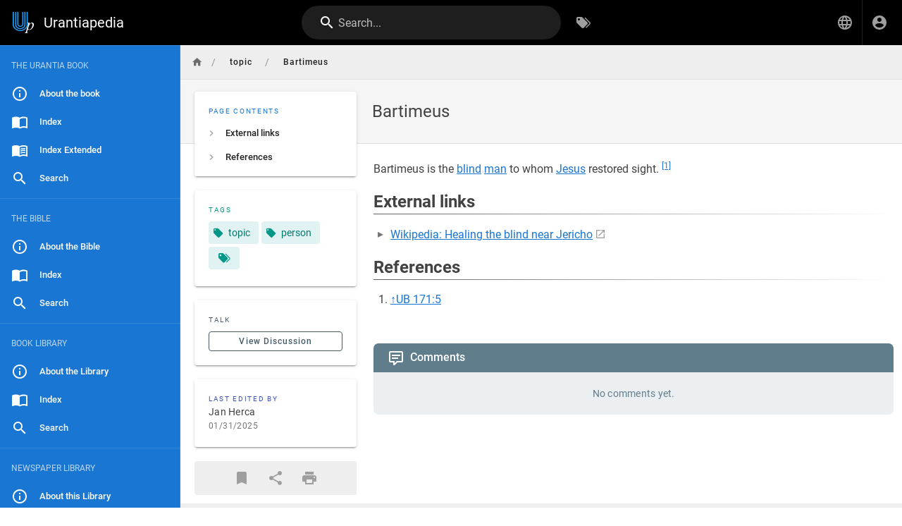

--- FILE ---
content_type: text/html; charset=utf-8
request_url: https://urantiapedia.org/en/topic/Bartimeus
body_size: 7726
content:
<!DOCTYPE html><html lang="en"><head><meta http-equiv="X-UA-Compatible" content="IE=edge"><meta charset="UTF-8"><meta name="viewport" content="user-scalable=yes, width=device-width, initial-scale=1, maximum-scale=5"><meta name="theme-color" content="#1976d2"><meta name="msapplication-TileColor" content="#1976d2"><meta name="msapplication-TileImage" content="/_assets/favicons/mstile-150x150.png"><title>Bartimeus | Urantiapedia</title><meta name="description" content=""><meta property="og:title" content="Bartimeus"><meta property="og:type" content="website"><meta property="og:description" content=""><meta property="og:image"><meta property="og:url" content="https://urantiapedia.org/en/topic/Bartimeus"><meta property="og:site_name" content="Urantiapedia"><link rel="apple-touch-icon" sizes="180x180" href="/_assets/favicons/apple-touch-icon.png"><link rel="icon" type="image/png" sizes="192x192" href="/_assets/favicons/android-chrome-192x192.png"><link rel="icon" type="image/png" sizes="32x32" href="/_assets/favicons/favicon-32x32.png"><link rel="icon" type="image/png" sizes="16x16" href="/_assets/favicons/favicon-16x16.png"><link rel="mask-icon" href="/_assets/favicons/safari-pinned-tab.svg" color="#1976d2"><link rel="manifest" href="/_assets/manifest.json"><script>var siteConfig = {"title":"Urantiapedia","theme":"default","darkMode":false,"lang":"en","rtl":false,"company":"Urantiapedia (unless a copyright notice is shown)","contentLicense":"ccbysa","logoUrl":"/image/uplogo_compact.svg"}
var siteLangs = [{"code":"ar","name":"العربية"},{"code":"bg","name":"български език"},{"code":"cs","name":"čeština"},{"code":"da","name":"dansk"},{"code":"de","name":"Deutsch"},{"code":"el","name":"ελληνικά"},{"code":"en","name":"English"},{"code":"es","name":"español"},{"code":"et","name":"eesti"},{"code":"fa","name":"فارسی"},{"code":"fi","name":"suomi"},{"code":"fr","name":"français"},{"code":"he","name":"עברית"},{"code":"hr","name":"hrvatski jezik"},{"code":"hu","name":"magyar"},{"code":"id","name":"Bahasa Indonesia"},{"code":"it","name":"italiano"},{"code":"ja","name":"日本語 (にほんご)"},{"code":"ko","name":"한국어"},{"code":"lt","name":"lietuvių kalba"},{"code":"nl","name":"Nederlands"},{"code":"pl","name":"język polski"},{"code":"pt","name":"português"},{"code":"ro","name":"limba română"},{"code":"ru","name":"русский язык"},{"code":"sv","name":"Svenska"},{"code":"tr","name":"Türkçe"},{"code":"zh","name":"中文 (Zhōngwén)"}]
</script><link type="text/css" rel="stylesheet" href="/_assets/css/app.49e9e4632cf937096935.css"><script type="text/javascript" src="/_assets/js/runtime.js?1632539026"></script><script type="text/javascript" src="/_assets/js/app.js?1632539026"></script><!-- Global site tag (gtag.js) - Google Analytics -->
<script async src="https://www.googletagmanager.com/gtag/js?id=G-0NV7EWJYSV"></script>
<script>
  window.dataLayer = window.dataLayer || [];
  function gtag(){dataLayer.push(arguments);}
  gtag('js', new Date());

  gtag('config', 'G-0NV7EWJYSV');
</script>
<style type="text/css">@import url(https://fonts.googleapis.com/css2?family=Noto+Serif+KR:wght@400;700&display=swap);.v-main .contents:not(.urantiapedia-full-width){max-width:1000px}.v-main .contents table{margin:.5rem 0}.v-main .contents .urantiapedia-table-wrapper{overflow-x:scroll}.v-main .contents .emoji{max-width:inherit}.v-main .contents img.is-imagemap{max-width:none}.v-main .contents hr.footnotes-sep{display:none}.v-main .contents figure.urantiapedia{display:table}.v-main .contents figure.urantiapedia.image-style-align-right{margin:10px 0 10px 10px}.v-main .contents figure.urantiapedia.image-style-align-left{margin:10px 10px 10px 0}.v-main .contents figure.urantiapedia.image-style-align-center{margin:0 auto}.v-main .contents figure.urantiapedia figcaption{font-size:14px;display:table-caption;caption-side:bottom}.v-list--dense .v-list-item.v-list-item--link{min-height:30px}.v-list-item--link .v-list-item__subtitle,.v-list-item--link .v-list-item__title{overflow:auto;text-overflow:initial;white-space:inherit}.v-main .contents figure.chapter-navigator table{table-layout:fixed;width:100%}.v-main .contents figure.chapter-navigator table tbody tr td{padding:.4em .5em;border:none;width:33%}.v-main .contents figure.chapter-navigator table tbody tr td:nth-child(2){text-align:center}.v-main .contents figure.chapter-navigator table tbody tr td:nth-child(3){text-align:right}.v-main .contents pre.prismjs.language-wrap{word-wrap:break-word;white-space:normal}.v-main .contents blockquote.is-map{display:flex}.v-main .contents blockquote.is-map:before{content:"\F034D"}.v-main .contents blockquote.is-map a{color:#fff;text-decoration:none}.v-main .contents blockquote.is-map img{width:400px;padding-top:16px}.v-main .contents .responsive-embed{position:relative;padding-bottom:56.2%;height:0;margin:10px 0;overflow:hidden}.v-main .contents .responsive-embed iframe{position:absolute;top:0;left:0;width:100%;height:100%;border-radius:15px}.v-main .contents .v-card.urantiapedia-card{width:400px}.v-main .contents .v-card.urantiapedia-card.urantiapedia-book{width:205px}.v-main .contents .v-card .v-responsive.urantiapedia-card{height:200px;color:#fff!important;--v-theme-overlay-multiplier:3;z-index:0}.v-main .contents .v-card .v-responsive.urantiapedia-card.urantiapedia-book{height:274px}.v-main .contents .v-card .urantiapedia-card-top-image{z-index:-1;position:absolute;top:0;left:0;width:100%;height:100%}.v-main .contents .v-card .urantiapedia-card-title{display:block;flex:none;font-size:1.25rem;font-weight:500;hyphens:auto;letter-spacing:.0125em;min-width:0;overflow-wrap:normal;overflow:hidden;padding:.5rem 1rem;text-overflow:ellipsis;text-transform:none;word-break:normal;word-wrap:break-word;line-height:2rem}.v-main .contents .v-card .urantiapedia-card-title.urantiapedia-book{font-size:1rem;line-height:1.2rem}.v-main .contents .v-card .urantiapedia-card-subtitle{display:block;flex:none;font-size:.875rem;font-weight:400;letter-spacing:.0178571429em;opacity:var(--v-medium-emphasis-opacity);overflow:hidden;padding:0 1rem;text-overflow:ellipsis;text-transform:none;line-height:1.25rem}.v-main .contents .v-card .urantiapedia-card-subtitle.urantiapedia-book{font-size:.75rem;line-height:1rem}.v-main .contents .v-card .urantiapedia-card-text{flex:1 1 auto;font-size:.875rem;font-weight:400;letter-spacing:.0178571429em;padding:1rem;text-transform:none}.v-main .contents .v-card .urantiapedia-card-actions{align-items:center;display:flex;flex:none;min-height:52px;padding:1rem}.v-main .contents .urantiapedia-book-front{align-items:center;display:flex;flex-direction:column;margin-bottom:10px}.v-main .contents .urantiapedia-book-front svg g{line-height:1.25;text-align:center;text-anchor:middle}.v-main .contents .urantiapedia-book-science svg g{fill:#301602}.v-main .contents .urantiapedia-book-science svg g rect:first-child{fill:#301602}.v-main .contents .urantiapedia-book-science svg g rect:nth-child(2){fill:#f9f1d2}.v-main .contents .urantiapedia-book-bible svg g{fill:#fff}.v-main .contents .urantiapedia-book-bible svg g rect:first-child{fill:#e06464}.v-main .contents .urantiapedia-book-bible svg g rect:nth-child(2){fill:#690404}.v-main .contents .urantiapedia-book-apocrypha svg g{fill:#fff}.v-main .contents .urantiapedia-book-apocrypha svg g rect:first-child{fill:#42ca7d}.v-main .contents .urantiapedia-book-apocrypha svg g rect:nth-child(2){fill:#2a4a16}.v-main .contents .urantiapedia-book-readers svg g{fill:#235}.v-main .contents .urantiapedia-book-readers svg g rect:first-child{fill:#235}.v-main .contents .urantiapedia-book-readers svg g rect:nth-child(2){fill:#edc}.v-main .contents .urantiapedia-book-studyaid svg g{fill:#fff}.v-main .contents .urantiapedia-book-studyaid svg g rect:first-child{fill:#4999d2}.v-main .contents .urantiapedia-book-studyaid svg g rect:nth-child(2){fill:#0e66a1}.v-main .contents .urantiapedia-book-bahai svg g{fill:#1a3155}.v-main .contents .urantiapedia-book-bahai svg g rect:first-child{fill:#1a3155}.v-main .contents .urantiapedia-book-bahai svg g rect:nth-child(2){fill:#eed6bd}.v-main .contents .urantiapedia-book-buddha svg g{fill:#471909}.v-main .contents .urantiapedia-book-buddha svg g rect:first-child{fill:#471909}.v-main .contents .urantiapedia-book-buddha svg g rect:nth-child(2){fill:#f5c586}.v-main .contents .urantiapedia-book-christian svg g{fill:#19737e}.v-main .contents .urantiapedia-book-christian svg g rect:first-child{fill:#19737e}.v-main .contents .urantiapedia-book-christian svg g rect:nth-child(2){fill:#d0c6bd}.v-main .contents .urantiapedia-book-hindu svg g{fill:#6a2015}.v-main .contents .urantiapedia-book-hindu svg g rect:first-child{fill:#6a2015}.v-main .contents .urantiapedia-book-hindu svg g rect:nth-child(2){fill:#fe9663}.v-main .contents .urantiapedia-book-islam svg g{fill:#781915}.v-main .contents .urantiapedia-book-islam svg g rect:first-child{fill:#781915}.v-main .contents .urantiapedia-book-islam svg g rect:nth-child(2){fill:#adc9b2}.v-main .contents .urantiapedia-book-jain svg g{fill:#7a5542}.v-main .contents .urantiapedia-book-jain svg g rect:first-child{fill:#7a5542}.v-main .contents .urantiapedia-book-jain svg g rect:nth-child(2){fill:#ffc683}.v-main .contents .urantiapedia-book-judean svg g{fill:#932322}.v-main .contents .urantiapedia-book-judean svg g rect:first-child{fill:#932322}.v-main .contents .urantiapedia-book-judean svg g rect:nth-child(2){fill:#bababa}.v-main .contents .urantiapedia-book-shikh svg g{fill:#60357a}.v-main .contents .urantiapedia-book-shikh svg g rect:first-child{fill:#60357a}.v-main .contents .urantiapedia-book-shikh svg g rect:nth-child(2){fill:#d3884f}.v-main .contents .urantiapedia-book-shinto svg g{fill:#000}.v-main .contents .urantiapedia-book-shinto svg g rect:first-child{fill:#d50500}.v-main .contents .urantiapedia-book-shinto svg g rect:nth-child(2){fill:#f0ebe8;stroke:#000}.v-main .contents .urantiapedia-book-tao svg g{fill:#38373d}.v-main .contents .urantiapedia-book-tao svg g rect:first-child{fill:#38373d}.v-main .contents .urantiapedia-book-tao svg g rect:nth-child(2){fill:#b1bfc2}.v-main .contents .urantiapedia-book-zoroaster svg g{fill:#371c00}.v-main .contents .urantiapedia-book-zoroaster svg g rect:first-child{fill:#bc8e53}.v-main .contents .urantiapedia-book-zoroaster svg g rect:nth-child(2){fill:#9dbfae}.v-main .contents :lang(ko){font-family:"Noto Serif KR",Batang,"Nanum Myeongjo",serif;word-break:keep-all;line-break:strict}.v-main .contents u:lang(ko){font-style:normal;text-decoration:underline;text-underline-offset:.3em}@media (max-width:1000px){.v-main .contents figure.image-style-align-left,.v-main .contents figure.image-style-align-right{float:none}.v-main div.urantiapedia-book-front svg{width:100%;height:auto}}</style></head><body><div id="root"><page locale="en" path="topic/Bartimeus" title="Bartimeus" description="" :tags="[{&quot;tag&quot;:&quot;topic&quot;,&quot;title&quot;:&quot;topic&quot;},{&quot;tag&quot;:&quot;person&quot;,&quot;title&quot;:&quot;person&quot;}]" created-at="2021-12-06T21:36:40.601Z" updated-at="2025-01-31T13:18:16.477Z" author-name="Jan Herca" :author-id="1" editor="ckeditor" :is-published="true" toc="W3sidGl0bGUiOiJFeHRlcm5hbCBsaW5rcyIsImFuY2hvciI6IiNleHRlcm5hbC1saW5rcyIsImNoaWxkcmVuIjpbXX0seyJ0aXRsZSI6IlJlZmVyZW5jZXMiLCJhbmNob3IiOiIjcmVmZXJlbmNlcyIsImNoaWxkcmVuIjpbXX1d" :page-id="1585" sidebar="[base64]/[base64]" nav-mode="STATIC" comments-enabled effective-permissions="[base64]"><template slot="contents"><div><p>Bartimeus is the <a href="/en/topic/blind" class="is-internal-link is-valid-page">blind</a> <a href="/en/topic/man" class="is-internal-link is-valid-page">man</a> to whom <a href="/en/topic/Jesus" class="is-internal-link is-valid-page">Jesus</a> restored sight. <sup id="cite1"><a href="#fn1">[1]</a></sup> </p><div>
</div><h2 id="external-links" class="toc-header"><a class="toc-anchor" href="#external-links">¶</a> External links</h2><div>
</div><div>
<ul>
<li><a href="https://en.wikipedia.org/wiki/Healing_the_blind_near_Jericho" class="is-external-link">Wikipedia: Healing the blind near Jericho</a></li>
</ul>
</div><div>
</div><h2 id="references" class="toc-header"><a class="toc-anchor" href="#references">¶</a> References</h2><div>
</div><div>
<ol>
  <li id="fn1"><a href="#cite1">↑</a><a href="/en/The_Urantia_Book/171#p5" class="is-internal-link is-valid-page">UB 171:5</a></li>
</ol>
</div><div>
</div></div></template><template slot="comments"><div><comments></comments></div></template></page></div><script>
window.addEventListener('load', function(event) {
  const keyBtn = 'urantiapedia-button-';
  const keyCol = 'urantiapedia-column-';
  const clsFull = 'urantiapedia-full-width';
  let visibility = Array(7).fill(true);
  const upcontents = document.querySelector('.contents');
  const multiVersion = (upcontents && document.querySelector(`#${keyBtn}1`));
  let latest = null;

  const rxYoutube = /^.*^((?:https?:)?\/\/)?((?:www|m)\.)?((?:youtube\.com|youtu.be))(\/(?:[\w\-]+\?v=|embed\/|v\/|shorts\/)?)([\w\-]+)(\S+)?$/;

  const rxScreencast = /^.*^((?:https?:)?\/\/)?(www\.)?(screencast\.com)(\/users)\/([a-z0-9_-]+)\/folders\/([a-z0-9%_-]+)\/media\/([a-z0-9_-]+)(?:\/)?$/im;

  function writeCookie(key, value) {
    const date = new Date();
    date.setTime(+ date + (365 * 24 * 60 * 60 * 1000));
    document.cookie = `${key}=${value}; expires=${date.toGMTString()}; path=/`;
    return value;
  };

  function getCookie(key) {
    let name = key + "=";
    let decodedCookie = decodeURIComponent(document.cookie);
    let ca = decodedCookie.split(';');
    for(let i = 0; i < ca.length; i++) {
      let c = ca[i];
      while (c.charAt(0) == ' ') {
        c = c.substring(1);
      }
      if (c.indexOf(name) == 0) {
        return c.substring(name.length, c.length);
      }
    }
    return "";
  };

  const isOnlyOne = () => (visibility.filter(v=> v == true).length === 1);

  function setVisible(index, visible) {
    const nodes = document.querySelectorAll(`.contents div.${keyCol}${index + 1}`);
    const hidden = !visible;
    nodes.forEach(n => n.classList.toggle('d-none', hidden));
    if (upcontents) {
      upcontents.classList.toggle(clsFull, !isOnlyOne());
    }
    const icon = document.querySelector(`#${keyBtn}${index + 1} i`);
    if (icon) {
      icon.classList.toggle('mdi-radiobox-marked', !hidden);
      icon.classList.toggle('mdi-radiobox-blank', hidden);
    }
  };

  if (multiVersion) {
    try {
      upcontents.classList.add(clsFull);

      const cookie = getCookie('visibility');
      if (cookie && cookie.split(',').length > 0) {
        visibility = cookie
          .split(',')
          .map(v => v == 'false' ? false : true)
          .concat(Array(7).fill(true))
          .slice(0,7);
        if (visibility.indexOf(true) === -1) {
          visibility = Array(7).fill(true);
        }
        visibility.forEach((visible, n) => setVisible(n, visible));
      }
    } catch (er) {}

    [1,2,3,4,5,6,7].forEach(n => {
      const btn = document.querySelector(`#${keyBtn}${n}`);
      if (!btn) return;
      btn.addEventListener('click', (evt) => {
        try {
          const target = (evt.target.id.startsWith(keyBtn) ? evt.target : 
            (evt.target.parentNode.id.startsWith(keyBtn) ? evt.target.parentNode : null)
          );
          if (!target) return;
          const index = parseInt(target.id.split('-')[2]);
          if (isNaN(index)) return;
          const nodes = document.querySelectorAll(`.contents div.${keyCol}${index}`);
          if (visibility[index - 1] && isOnlyOne()) return;
          visibility[index - 1] = !visibility[index - 1];
          setVisible(index - 1, visibility[index - 1]);
          writeCookie('visibility', visibility.join(','));
          evt.stopPropagation();
          evt.preventDefault();
        } catch (er) {}
      });
    });
  }

  function highlightLink(evt) {
    const target = (evt.target.tagName.toLowerCase() === 'a' ?
      evt.target : evt.target.parentNode);
    if (target.tagName.toLowerCase() != 'a') return;
    const id = target.attributes.href.nodeValue.substring(1);
    if (latest) {
        document.querySelector('#' + latest).style.backgroundColor = '';
    }
    document.querySelector('#' + id).style.backgroundColor = '#ffa';
    latest = id;
  };

  document.querySelectorAll('a[href^="#fn_"]').forEach(node => {
    node.addEventListener('click', highlightLink);
  });
  document.querySelectorAll('a[href^="#cite_"]').forEach(node => {
    node.addEventListener('click', highlightLink);
  });

  document.querySelectorAll('.contents oembed, .contents a').forEach(elm => {
    const url = elm.hasAttribute('url') ? elm.getAttribute('url') : 
      (elm.hasAttribute('href') ? elm.getAttribute('href') : null);
    if (url) {
      let newElmHtml = null;
      const ytMatch = url.match(rxYoutube);
      const scMatch = url.match(rxScreencast);
  
      if (ytMatch) {
        newElmHtml = `<iframe id="ytplayer" type="text/html" width="640" height="360" src="https://www.youtube.com/embed/${ytMatch[5]}" frameborder="0" allow="accelerometer; encrypted-media; gyroscope; picture-in-picture" allowfullscreen></iframe>`;
      } else if(scMatch) {
        newElmHtml = `<iframe id="scplayer" type="text/html" width="640" height="360" src="${url}/embed" frameborder="0" allowfullscreen></iframe>`;
      } else if (url.endsWith('.mp4')) {
        newElmHtml = `<video controls autostart="0" name="media" width="640" height="360"><source src="${url}" type="video/mp4"></video>`;
      } else {
        return;
      }
  
      const newElm = document.createElement('div'); 
      newElm.classList.add('responsive-embed')
      newElm.insertAdjacentHTML('beforeend', newElmHtml);
      elm.replaceWith(newElm);
    }
  });

});
</script></body></html>